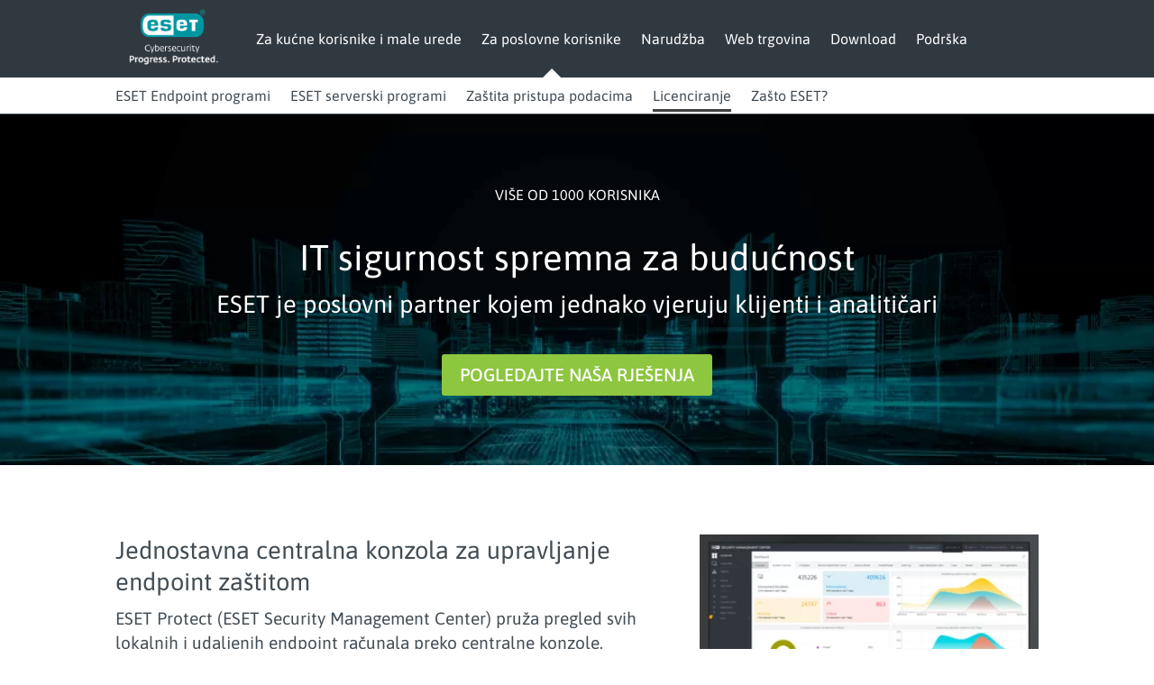

--- FILE ---
content_type: text/css
request_url: https://nod32.com.hr/wp-content/et-cache/1063/et-core-unified-1063.min.css?ver=1766316792
body_size: 1726
content:
h1,h2,h3,h4,h5,h6{font-weight:400!important}h1{font-size:2.5rem!important;line-height:3rem!important}h2{font-size:2.1rem!important;line-height:2.6rem!important}h3{font-size:1.7rem!important;line-height:2.2rem!important}h4{font-size:1.2rem!important;line-height:1.7rem!important}h5,h6{font-size:1rem!important;line-height:1.5rem!important}p,a,span{font-weight:400;font-size:1rem;line-height:1.5rem}.features-holder .et_pb_text{margin-bottom:0!important}.features{display:flex;padding:0!important;border-bottom:1px solid #ddd;height:41px}.features li{list-style-type:none;height:40px;line-height:40px;overflow:hidden;text-align:center}.features li span{display:none}.features li.name{width:300px;text-align:left}.features li.info{width:30px}.features li.info:before{content:"\f05a";font-family:FontAwesome;color:#999}.features li:nth-child(5){background-color:#f4f5f4}.features li.check,.features li.none{flex:1}.features li.check:before{content:"\f00c";font-family:"FontAwesome";font-weight:900;color:#9ec555}.features li.none:before{content:"\f068";font-family:"FontAwesome";font-weight:900;color:#ccc}.features-footer,.features-header{display:flex;padding:0!important}.features-footer li,.features-header li{list-style-type:none;padding:1rem .25rem 0 .25rem}.features-footer .empty,.features-header .empty{width:330px}.features-footer .links,.features-header .links{flex:1;text-align:center}.features-footer .links a.btn-free{display:block;margin:.5rem .25rem;height:3rem;line-height:3rem;text-align:center;background-color:#8dc63f;border-radius:.25rem;color:#fff;transition:all .25s ease-out}.features-footer .links a.btn-free:hover{background-color:#499300}.features-footer .links a.btn-buy{display:block;margin:.5rem .25rem;height:3rem;line-height:44px;text-align:center;border-radius:.25rem;border:2px solid #3b3b3b;color:#3b3b3b;transition:all .25s ease-out}.features-footer .links a.btn-buy:hover{background-color:#3b3b3b;color:#fff}.features-footer .links:nth-child(4),.features-header .links:nth-child(4){background-color:#f4f5f4}.features-home .features{height:auto}.features-home .features.group{border-top:1px solid #000;border-bottom:1px solid #000}.features-home .features.group li{line-height:15px}.features-home .features.group li.name{line-height:29px}.features-home .features.group-windows:before{background:url(https://nod32.com.hr/wp-content/uploads/2019/11/windows.png) no-repeat 0 0}.features-home .features.group-android:before{background:url(https://nod32.com.hr/wp-content/uploads/2019/11/csm_android_7d17982c8f1.png) no-repeat 0 0}.features-home .features.group-macos:before{background:url(https://nod32.com.hr/wp-content/uploads/2019/11/osx.png) no-repeat 0 0}.features-home .features.group-linux:before{background:url(https://nod32.com.hr/wp-content/uploads/2019/11/osx.png) no-repeat 0 0}.features-home .features-header .links{background-color:transparent}.features-home .features.group:before{position:absolute;top:10px;left:-50px;width:30px;height:30px;background-size:100% auto;content:"";z-index:1;cursor:pointer}.features-home .features li{height:auto;line-height:normal;padding:10px 0}.features-home .features li.name{width:330px}.features-home .features li.check:before,.features-home .features li.none:before{vertical-align:-50%}.features-home .features li{background-color:transparent}.features-home .features li:nth-child(3){background-color:#dfefef}.features-home .features-footer .links{background-color:transparent}.features-home .features-footer .links:nth-child(3),.features-home .features-header .links:nth-child(3){background-color:#dfefef}.label{position:relative;top:-2px;padding:.25rem;margin-right:2px;background-color:rgba(201,205,208,.6);font-size:.8rem;color:#000}.my-section.for-mac,.my-section.for-android,.my-section.for-linux,.my-section.for-multiple{display:none}.section-selector{padding:0!important;display:flex}.section-selector li{list-style-type:none;width:20%;text-align:center;height:45px;line-height:45px;border:0 solid #333;transition:all .25s ease-out}.section-selector li:hover{border-bottom-width:5px;cursor:pointer}.main-footer h3{font-size:1.2rem;line-height:1.7rem}.main-footer p{font-size:0.875rem}.custom-icons li{list-style-type:none}.custom-icons li:before{display:inline-block;width:25px;font-size:1.5rem;color:#8dc63f;box-sizing:border-box;font-family:ETmodules;font-weight:400;font-style:normal;font-variant:normal;-webkit-font-smoothing:antialiased;line-height:1;text-transform:none;speak:none;top:4px;margin-right:5px;position:relative}.custom-icons.check li:before{content:"N"}.product-packages .label{display:block;margin:0 auto;width:200px;text-align:center}.product-packages .label.blue{background-color:#00a3d9;color:#fff}#expand-area .h2-expand{cursor:pointer;color:#008ba0;padding:10px 0}#expand-area .h2-expand:before{display:inline-block;width:25px;font-size:1.5rem;color:#333;box-sizing:border-box;font-family:ETmodules;font-weight:400;font-style:normal;font-variant:normal;-webkit-font-smoothing:antialiased;line-height:1;text-transform:none;speak:none;left:-9px;margin-right:5px;position:relative;content:"E"}#expand-area .expandable{margin-top:0;margin-bottom:0;padding-top:0;padding-bottom:0;display:none;height:0;overflow:hidden;transition:height 200ms ease-in-out;border-bottom:1px solid #ccc;background-color:#f2f2f2;padding-left:1rem}#expand-area .expandable.expanded{display:block;height:auto}#expand-area .expandable .block{width:50%;float:left;padding:1rem}#expand-area .expandable .block h4{color:#0096a1}.current-menu-item,.current-page-ancestor{position:relative}[id*=menu-level-1]>li>a,[id*=menu-level-2]>li>a{padding-right:0!important}[id*=menu-level-1]>li>a:after,[id*=menu-level-2]>li>a:after{display:none}[id*=menu-level-1]>li.current-menu-item:before,[id*=menu-level-1]>li.current-menu-ancestor:before,[id*=menu-level-1]>li.current-page-ancestor:before{border-left:10px solid transparent;border-right:10px solid transparent;border-bottom:10px solid white;content:"";left:50%;position:absolute;bottom:0;margin-left:-10px}[id*=menu-level-1]>li>ul>li.current-menu-item{background-color:#eaeaea}[id*=menu-level-1]>li>ul>li.current-menu-item a:hover{opacity:1;background-color:transparent}[id*=menu-level-2]>li.current-menu-item>a:before,[id*=menu-level-2]>li.current-page-ancestor>a:before{content:"";position:absolute;bottom:2px;width:100%;height:3px;background-color:rgba(0,0,0,.75)}[id*=menu-level-2]>li:hover>a:before{content:"";position:absolute;bottom:2px;width:100%;height:3px;background-color:rgba(0,0,0,.75)}[id*=menu-level-2]>li>ul{box-shadow:0 10px 25px -10px #000}[id*=menu-level-2]>li>ul>li.current-menu-item{background-color:#eaeaea}[id*=menu-level-2]>li>ul>li.current-menu-item a:hover{opacity:1;background-color:transparent}.sec-level-1 .et_pb_row{z-index:4}.na-credits .et_pb_text_inner{font-size:14px}.na-credits .et_pb_text_inner a{font-size:14px;color:#fff}@media screen and (max-width:980px){[id*=menu-item] a{color:red}.sec-level-1 .mobile_menu_bar:before{color:#fff!important}.sec-level-2 .mobile_menu_bar:before{color:rgba(0,0,0,.75)!important}.sec-level-1 .et_mobile_menu,.sec-level-2 .et_mobile_menu{border-top-color:#0096a1}.na-credits .et_pb_column{margin-bottom:0}.na-credits .et_pb_text_inner{text-align:center}}

--- FILE ---
content_type: text/css
request_url: https://nod32.com.hr/wp-content/et-cache/1063/et-core-unified-tb-2424-tb-739-deferred-1063.min.css?ver=1766316792
body_size: 1167
content:
.et_pb_section_0_tb_footer.et_pb_section{padding-top:15px;padding-bottom:15px;background-color:#181c20!important}.et_pb_row_2_tb_footer,body #page-container .et-db #et-boc .et-l .et_pb_row_2_tb_footer.et_pb_row,body.et_pb_pagebuilder_layout.single #page-container #et-boc .et-l .et_pb_row_2_tb_footer.et_pb_row,body.et_pb_pagebuilder_layout.single.et_full_width_page #page-container #et-boc .et-l .et_pb_row_2_tb_footer.et_pb_row,.et_pb_row_1_tb_footer,body #page-container .et-db #et-boc .et-l .et_pb_row_1_tb_footer.et_pb_row,body.et_pb_pagebuilder_layout.single #page-container #et-boc .et-l .et_pb_row_1_tb_footer.et_pb_row,body.et_pb_pagebuilder_layout.single.et_full_width_page #page-container #et-boc .et-l .et_pb_row_1_tb_footer.et_pb_row,.et_pb_row_0_tb_footer,body #page-container .et-db #et-boc .et-l .et_pb_row_0_tb_footer.et_pb_row,body.et_pb_pagebuilder_layout.single #page-container #et-boc .et-l .et_pb_row_0_tb_footer.et_pb_row,body.et_pb_pagebuilder_layout.single.et_full_width_page #page-container #et-boc .et-l .et_pb_row_0_tb_footer.et_pb_row{max-width:1280px}.et_pb_text_2_tb_footer.et_pb_text,.et_pb_text_3_tb_footer.et_pb_text,.et_pb_text_4_tb_footer.et_pb_text,.et_pb_text_0_tb_footer.et_pb_text,.et_pb_text_1_tb_footer.et_pb_text{color:#f4f5f4!important}.et_pb_text_1_tb_footer,.et_pb_text_2_tb_footer,.et_pb_text_0_tb_footer,.et_pb_text_3_tb_footer,.et_pb_text_4_tb_footer{font-size:14px}.et_pb_text_4_tb_footer h3,.et_pb_text_2_tb_footer h3,.et_pb_text_3_tb_footer h3,.et_pb_text_1_tb_footer h3,.et_pb_text_0_tb_footer h3{font-weight:700;color:#ffffff!important;line-height:1.3em}.et_pb_text_5_tb_footer h3,.et_pb_text_4_tb_footer h4,.et_pb_text_3_tb_footer h4,.et_pb_text_0_tb_footer h4,.et_pb_text_2_tb_footer h4,.et_pb_text_1_tb_footer h4{color:#ffffff!important}.et_pb_image_0_tb_footer{max-width:50%;text-align:left;margin-left:0}.et_pb_text_5_tb_footer.et_pb_text{color:#919191!important}.et_pb_text_5_tb_footer{line-height:1.5em;font-size:13px;line-height:1.5em}.et_pb_section_1_tb_footer.et_pb_section{padding-top:0px;padding-bottom:0px;background-color:#0a0a0a!important}.et_pb_row_2_tb_footer.et_pb_row{padding-top:1rem!important;padding-bottom:1rem!important;padding-top:1rem;padding-bottom:1rem}.et_pb_text_6_tb_footer.et_pb_text,.et_pb_text_7_tb_footer.et_pb_text{color:#e2e2e2!important}.et_pb_text_6_tb_footer,.et_pb_text_7_tb_footer{font-size:14px!important;font-weight:400}.et_pb_social_media_follow_network_0_tb_footer a.icon{background-color:#3b5998!important}.et_pb_social_media_follow_network_1_tb_footer a.icon{background-color:#007bb6!important}@media only screen and (max-width:980px){.et_pb_image_0_tb_footer .et_pb_image_wrap img{width:auto}}@media only screen and (max-width:767px){.et_pb_image_0_tb_footer .et_pb_image_wrap img{width:auto}}div.et_pb_section.et_pb_section_4{background-image:url(https://nod32.com.hr/wp-content/uploads/2019/12/map-gray-right1.jpg)!important}.et_pb_section_4{min-height:385px}.et_pb_section_4.et_pb_section{padding-top:38px;padding-bottom:0px;margin-bottom:6px}body #page-container .et_pb_section .et_pb_button_1{color:#000000!important}body #page-container .et_pb_section .et_pb_button_4,body #page-container .et_pb_section .et_pb_button_4:hover,body #page-container .et_pb_section .et_pb_button_1,body #page-container .et_pb_section .et_pb_button_1:hover,body #page-container .et_pb_section .et_pb_button_3,body #page-container .et_pb_section .et_pb_button_3:hover,body #page-container .et_pb_section .et_pb_button_5,body #page-container .et_pb_section .et_pb_button_5:hover,body #page-container .et_pb_section .et_pb_button_2,body #page-container .et_pb_section .et_pb_button_2:hover{padding:0.3em 1em!important}body #page-container .et_pb_section .et_pb_button_2:before,body #page-container .et_pb_section .et_pb_button_2:after,body #page-container .et_pb_section .et_pb_button_5:before,body #page-container .et_pb_section .et_pb_button_5:after,body #page-container .et_pb_section .et_pb_button_4:before,body #page-container .et_pb_section .et_pb_button_4:after,body #page-container .et_pb_section .et_pb_button_1:before,body #page-container .et_pb_section .et_pb_button_1:after,body #page-container .et_pb_section .et_pb_button_3:before,body #page-container .et_pb_section .et_pb_button_3:after{display:none!important}.et_pb_button_3,.et_pb_button_3:after,.et_pb_button_4,.et_pb_button_4:after,.et_pb_button_5,.et_pb_button_5:after,.et_pb_button_1,.et_pb_button_1:after,.et_pb_button_2,.et_pb_button_2:after{transition:all 300ms ease 0ms}.et_pb_section_5{min-height:727px}.et_pb_section_5.et_pb_section{padding-top:17px;padding-bottom:0px;margin-bottom:5px}.et_pb_row_10.et_pb_row{padding-top:87px!important;padding-bottom:17px!important;padding-top:87px;padding-bottom:17px}.et_pb_text_16 h2,.et_pb_text_18 h2,.et_pb_text_17 h2{line-height:1.5em;text-align:center}body #page-container .et_pb_section .et_pb_button_2,body #page-container .et_pb_section .et_pb_button_3,body #page-container .et_pb_section .et_pb_button_4{color:#ffffff!important;border-width:0px!important;background-color:#8dc63f}.et_pb_column_20:before{content:"NAJPOPULARNIJE";background-color:#008ba0;color:#fff;display:block;text-align:center;padding:10px 0;margin:0 -17px;position:absolute;width:calc(100% + 2px);top:-50px}.et_pb_section_6.et_pb_section{padding-top:18px;padding-bottom:10px;background-color:#0096a1!important}.et_pb_image_10{text-align:center}.et_pb_image_12,.et_pb_image_13,.et_pb_image_11{margin-top:20px!important;margin-bottom:60px!important;text-align:center}.et_pb_section_7.et_pb_section{padding-top:30px;padding-bottom:21px}.et_pb_section_8.et_pb_section{background-color:#424D56!important}div.et_pb_section.et_pb_section_9{background-image:url(https://nod32.com.hr/wp-content/uploads/2019/12/enterprise-generic-01a1.png)!important}.et_pb_section_9.et_pb_section{background-color:#0096a1!important}.et_pb_row_14.et_pb_row{margin-top:-6px!important;margin-right:auto!important;margin-left:auto!important}.et_pb_text_29 h2{color:#ffffff!important;text-align:center}.et_pb_text_30 h4{font-size:29px;color:#ffffff!important;line-height:1.3em}body #page-container .et_pb_section .et_pb_button_5{color:#ffffff!important;background-color:#8dc63f}.et_pb_column_19,.et_pb_column_21{background-color:#ededed;border-width:1px;border-color:#d6d6d6;padding-top:2rem;padding-right:1rem;padding-bottom:2rem;padding-left:1rem}.et_pb_column_20{border-width:1px;border-color:#d6d6d6;padding-top:2rem;padding-right:1rem;padding-bottom:2rem;padding-left:1rem}@media only screen and (max-width:980px){.et_pb_image_10 .et_pb_image_wrap img,.et_pb_image_11 .et_pb_image_wrap img,.et_pb_image_12 .et_pb_image_wrap img,.et_pb_image_13 .et_pb_image_wrap img{width:auto}}@media only screen and (max-width:767px){.et_pb_image_10 .et_pb_image_wrap img,.et_pb_image_11 .et_pb_image_wrap img,.et_pb_image_12 .et_pb_image_wrap img,.et_pb_image_13 .et_pb_image_wrap img{width:auto}}